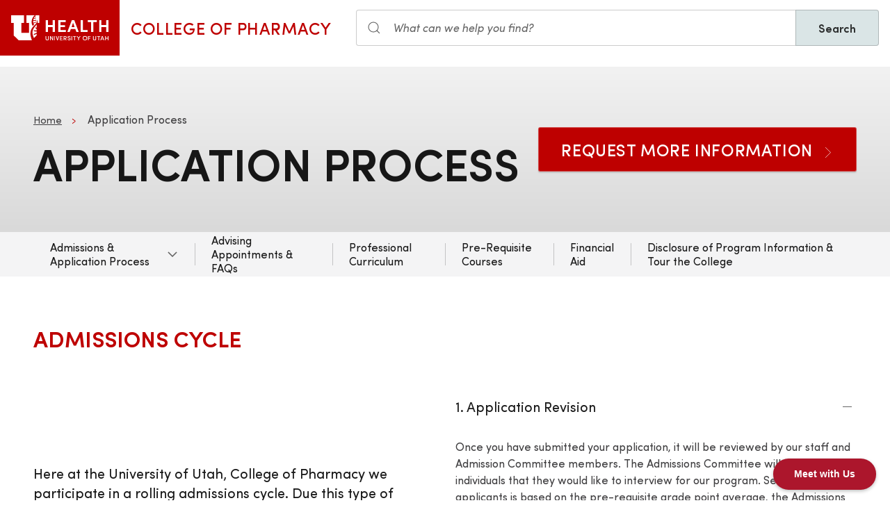

--- FILE ---
content_type: text/html; charset=UTF-8
request_url: https://pharmacy.utah.edu/admissions/admissions-info/application-process
body_size: 18142
content:
<!DOCTYPE html>
<html lang="en" dir="ltr" prefix="og: https://ogp.me/ns#">
  <head>
    <meta charset="utf-8" />
<noscript><style>form.antibot * :not(.antibot-message) { display: none !important; }</style>
</noscript><meta name="description" content="Learn about the University of Utah College of Pharmacy&#039;s PharmD application process, including prerequisites, interviews, and acceptance criteria." />
<meta name="abstract" content="Learn about the University of Utah College of Pharmacy&#039;s PharmD application process, including prerequisites, interviews, and acceptance criteria." />
<meta name="geo.placename" content="University of Utah" />
<meta name="geo.region" content="US-UT" />
<link rel="canonical" href="https://pharmacy.utah.edu/admissions/admissions-info/application-process" />
<link rel="shortlink" href="https://pharmacy.utah.edu/admissions/admissions-info/application-process" />
<meta name="rights" content="Copyright © 2026 University of Utah Health" />
<meta property="og:site_name" content="College of Pharmacy" />
<meta property="og:type" content="article" />
<meta property="og:url" content="https://pharmacy.utah.edu/admissions/admissions-info/application-process" />
<meta property="og:title" content="Application Process | UUH" />
<meta property="og:description" content="Learn about the University of Utah College of Pharmacy&#039;s PharmD application process, including prerequisites, interviews, and acceptance criteria." />
<meta property="og:image:type" content="image/jpeg" />
<meta property="og:image:alt" content="Application Process" />
<meta property="og:street_address" content="30 South 2000 East" />
<meta property="og:locality" content="Salt Lake City" />
<meta property="og:region" content="UT" />
<meta property="og:postal_code" content="84112" />
<meta property="og:country_name" content="US" />
<meta property="og:phone_number" content="801-581-6731" />
<meta property="article:published_time" content="2021-06-08T10:50:46-06:00" />
<meta property="article:modified_time" content="2024-02-29T19:52:17-07:00" />
<meta name="twitter:card" content="summary" />
<meta name="twitter:description" content="Learn about the University of Utah College of Pharmacy&#039;s PharmD application process, including prerequisites, interviews, and acceptance criteria." />
<meta name="twitter:site" content="@uofupharmacy" />
<meta name="twitter:title" content="Application Process" />
<meta name="twitter:image:alt" content="Application Process" />
<meta name="Generator" content="Drupal 10 (https://www.drupal.org)" />
<meta name="MobileOptimized" content="width" />
<meta name="HandheldFriendly" content="true" />
<meta name="viewport" content="width=device-width, initial-scale=1.0" />
<script type="text/javascript">
  window._monsido = window._monsido || {
    token: "ZOQPjfO41W_yGwtr8iMWgw",
    statistics: {
      enabled: true,
      cookieLessTracking: true,
      documentTracking: {
        enabled: true,
        documentCls: "monsido_download",
        documentIgnoreCls: "monsido_ignore_download",
        documentExt: ["pdf","doc","ppt","docx","pptx"],
      },
    },
  };
</script><script type="text/javascript" src="https://app-script.monsido.com/v2/monsido-script.js" async="async"></script>
<link rel="icon" href="/themes/custom/theme_uou_academic/favicon.ico" type="image/vnd.microsoft.icon" />
<script src="/sites/g/files/zrelqx186/files/google_tag/production_container/google_tag.script.js?t8yea4" defer></script>
</head-placeholder>
    <title>Application Process | College of Pharmacy | UUH</title>
    <style></style>
<style>.ssa-instance-b3c8d84b3980582f6abe3fd3c63cc4b8.coh-ce-cpt_icon_card_com-192b0b23 {    width: -webkit-calc(2.5 * 44px);    width: calc(2.5 * 44px);}.ssa-instance-b3c8d84b3980582f6abe3fd3c63cc4b8.coh-ce-cpt_icon_card_com-630eea1b {    width: -webkit-calc(2.5 * 44px);    width: calc(2.5 * 44px);    height: -webkit-calc(2.5 * 44px);    height: calc(2.5 * 44px);}</style>
<style>.ssa-instance-72032cb648d4a0052c85c5f65608daff.coh-ce-cpt_icon_card_com-192b0b23 {    width: -webkit-calc(2.5 * 44px);    width: calc(2.5 * 44px);}.ssa-instance-72032cb648d4a0052c85c5f65608daff.coh-ce-cpt_icon_card_com-630eea1b {    width: -webkit-calc(2.5 * 44px);    width: calc(2.5 * 44px);    height: -webkit-calc(2.5 * 44px);    height: calc(2.5 * 44px);}</style>
<style>.ssa-instance-f1b2b2d7a6075e204f5cef6e2ce7f35b.coh-ce-cpt_icon_card_com-192b0b23 {    width: -webkit-calc(2.5 * 44px);    width: calc(2.5 * 44px);}.ssa-instance-f1b2b2d7a6075e204f5cef6e2ce7f35b.coh-ce-cpt_icon_card_com-630eea1b {    width: -webkit-calc(2.5 * 44px);    width: calc(2.5 * 44px);    height: -webkit-calc(2.5 * 44px);    height: calc(2.5 * 44px);}</style>
<style></style>
<style></style>
<style></style>
<style></style>
<style></style>
<style></style>
<style></style>
<style>.ssa-instance-cda889564200a596c9168688f17028ef.coh-ce-cpt_text_and_card_container-f787fb5d {  -webkit-box-ordinal-group: NaN;    -webkit-order: 1;        -ms-flex-order: 1;            order: 1;}@media (max-width: 1198px) {  .ssa-instance-cda889564200a596c9168688f17028ef.coh-ce-cpt_text_and_card_container-f787fb5d {    -webkit-box-ordinal-group: 2;    -webkit-order: 1;        -ms-flex-order: 1;            order: 1;  }}</style>
<style></style>
<style>.ssa-instance-50219e79e8c124fc765eabb29f010e46.coh-ce-cpt_simple_billboard-881844f7 {    padding-top: 64px;    padding-bottom: 64px;}@media (max-width: 958px) {  .ssa-instance-50219e79e8c124fc765eabb29f010e46.coh-ce-cpt_simple_billboard-881844f7 {    padding-top: 32px;    padding-bottom: 32px;  }}</style>
      <link rel="stylesheet" media="all" href="/sites/g/files/zrelqx186/files/css/css_CSJ3n6LGFR9PkjzXI52B51yzXSN4uVQN1N39oQkqBH0.css?delta=0&amp;language=en&amp;theme=theme_uou_academic&amp;include=[base64]" />
<link rel="stylesheet" media="all" href="/sites/g/files/zrelqx186/files/css/css_aprTIrs-N_gaut1rHXIVKMVzWLEXYit9AUKC119-2Vc.css?delta=1&amp;language=en&amp;theme=theme_uou_academic&amp;include=[base64]" />
<link rel="stylesheet" media="all" href="/sites/g/files/zrelqx186/files/css/css_lBmLqO7X6BKdmPBglJ39NjjbfunKLvbofYwJWQg_HpY.css?delta=2&amp;language=en&amp;theme=theme_uou_academic&amp;include=[base64]" />
</css-placeholder>
      </js-placeholder>
  </head>
  <body>
          <div data-block-plugin-id="notification_block" class="block block-uou-notifications block-notification-block">
    
        

          

      </div>

    
        <a href="#main-content" class="visually-hidden focusable">
      Skip to main content
    </a>
    <noscript><iframe src="https://www.googletagmanager.com/ns.html?id=GTM-PWGNSW" height="0" width="0" style="display:none;visibility:hidden"></iframe></noscript>
      <div class="dialog-off-canvas-main-canvas" data-off-canvas-main-canvas>
    <div id="page-wrapper" class="">
	<header  id="page--header">
					<nav  id="page--navbar" class="gls-navbar-container gls-navbar-item gls-padding-remove" gls-navbar="">
				<div class="gls-navbar-left">
	          
              <a style='color: #B42C40;' class="gls-navbar-item gls-background-primary gls-padding-small-left gls-padding-small-right gls-logo" title="Home" href="//uofuhealth.utah.edu" rel="home" >
        <img src="/themes/custom/theme_uou_academic/logo.svg"  alt="Home" width="140">
      </a>
    
    <div class="gls-navbar-item gls-visible@m">
                                <a href="/" title="Home" rel="home" class="gls-button gls-button-link gls-text-uppercase gls-text-large gls-text-wide">
                              College of Pharmacy
                          </a>
              </div>
  
</div>

<div class="gls-navbar-right">
	  <div id="searchstax" data-block-plugin-id="searchstax_input_block" class="settings-tray-editable block block-uou-searchstax-app block-searchstax-input-block gls-navbar-item" data-drupal-settingstray="editable">
    
        

          <form class="uou-searchstax-input-form gls-form-stacked" data-drupal-selector="uou-searchstax-input-form-2" action="/admissions/admissions-info/application-process" method="post" id="uou-searchstax-input-form--2" accept-charset="UTF-8">
  


<form class="uou-searchstax-input-form" data-drupal-selector="uou-searchstax-input-form-2">
    <input autocomplete="off" data-drupal-selector="form-lwj62qrvut5cpuric189ti2oflxy5oh9v3ddkn0elww" type="hidden" name="form_build_id" value="form-lWj62QrVUt5cPuRic189tI2oFlxY5oH9v3DDKn0elww" class="gls-margin" />

  
  <input data-drupal-selector="edit-uou-searchstax-input-form-2" type="hidden" name="form_id" value="uou_searchstax_input_form" class="gls-margin" />


    
<div class="js-form-item form-item js-form-type-textfield form-type-textfield js-form-item-q form-item-q">
      <label for="edit-q--2" class="visually-hidden">Search</label>
  
  
  <div class="gls-form-controls">
    
    

<div
	class="gls-search gls-search-default gls-width-1-1 gls-margin-top gls-margin-right searchstax-page-wrapper" style="display:inline-flex;">

		<span class="gls-form-icon searchstax-icon" aria-hidden="true">
		<svg width="20" height="20" viewbox="0 0 20 20" role="img" focusable="false" aria-hidden="true">
			<circle fill="none" stroke="currentColor" stroke-width="1.1" cx="9" cy="9" r="7"></circle>
			<path fill="none" stroke="currentColor" stroke-width="1.1" d="M14,14 L18,18 L14,14 Z"></path>
		</svg>
	</span>

		<input placeholder="What can we help you find?" aria-label="Search input" class="gls-input gls-width-1-1 searchstax-input form-text gls-text-default gls-text-italic" data-drupal-selector="edit-q" type="text" id="edit-q--2" name="q" value="" size="60" maxlength="128"
	aria-label="Search site" style="border-radius:0;"/>

		<a aria-label="Clear search"
	class="gls-form-icon gls-form-icon-flip searchstax-clear-input
					clear-default
		"
	gls-icon="icon: close; ratio: 0.5"
	style="display:none; cursor:pointer;">
	</a>
	
		<button type="submit"
	class="gls-button gls-text-semibold gls-text-default searchstax-button"
	style="border-radius:0; margin-left:-1px; background:#DAE5E6; border:1px solid rgba(0, 0, 0, 0.2);">

			Search
		</button>

		<ul class="searchstax-suggestions"></ul>
</div>


      </div>

  
  
  </div>

</form>

</form>

      </div>

</div>

				<div class="gls-navbar-item gls-navbar-right gls-hidden@m">
					<button class="gls-button gls-button-outline gls-button-small" type="button" gls-toggle="target: #offcanvas-flip">
						<span gls-navbar-toggle-icon="" class="gls-margin-xsmall-right gls-text-primary gls-icon gls-navbar-toggle-icon"></span>
						<span class="gls-text-uppercase">Menu</span>
					</button>
					<a href="/search" class="gls-margin-left" gls-search-icon></a>
				</div>
			</nav>
			</header>

	
			<div id="page--highlighted">
			<div class="gls-container">
				
			</div>
		</div>
	
	<div  id="page">
		<div id="page--wrapper" class="gls-grid" gls-grid>
			<main  id="page--content" class="gls-width-1-1">
				<a id="main-content" tabindex="-1"></a>
				  <div id="region--content" class="region region-content">
    <div data-drupal-messages-fallback class="hidden"></div>  <div id="mainpagecontent" data-block-plugin-id="system_main_block" class="block block-system block-system-main-block">
    
        

          <article class="gls-article">
 
  <!-- Billboard -->
  
    <div id="page--billboard" class="node--page-billboard">
                   <div class="coh-container ssa-component coh-component ssa-component-instance-7350cb0b-5cdf-45d9-88f5-6318c485b31d coh-component-instance-7350cb0b-5cdf-45d9-88f5-6318c485b31d  " data-lift-slot >  <div class="coh-wysiwyg"  >    <p><head></p>
<!-- Google tag (gtag.js) --><script async="" src="https://www.googletagmanager.com/gtag/js?id=UA-9504166-1"></script><script>
  window.dataLayer = window.dataLayer || [];
  function gtag(){dataLayer.push(arguments);}
  gtag('js', new Date());

  gtag('config', 'UA-9504166-1');</script><p></head></p>
 </div> </div>  
                  <div class="coh-container ssa-component coh-component ssa-component-instance-6cba364a-d09f-43d3-9d86-022a1b0a88d0 coh-component-instance-6cba364a-d09f-43d3-9d86-022a1b0a88d0" data-lift-slot >  <section class="coh-container gls-section gls-section-default gls-position-relative gls-cover-container  ssa-instance-50219e79e8c124fc765eabb29f010e46 coh-ce-cpt_simple_billboard-881844f7" >      <div class="coh-container gls-position-cover gls-background-gradient" > </div>   <div class="coh-container gls-container gls-container-large gls-position-relative" >  <div class="coh-container gls-grid gls-grid-small gls-flex-middle" gls-grid >  <div class="coh-container gls-width-expand gls-text-center gls-text-left@m" >     <ul class="coh-breadcrumb gls-breadcrumb gls-breadcrumb-secondary">  <li>  <a href="/">Home</a>  </li>  <li>  Application Process  </li>  </ul>    <div class="coh-container" >   <h1 class="coh-heading gls-heading-medium gls-text-semibold gls-text-uppercase gls-margin-remove gls-text-emphasis"  > Application Process </h1> </div>   </div>    <div class="coh-container gls-width-1-1 gls-width-auto@m gls-text-center gls-text-right@m coh-ce-cpt_simple_billboard-86fb55b9" >          <div class="coh-container gls-margin-medium coh-ce-cpt_simple_billboard-a2c5ee4b" >      <a href="https://pharmacy.utah.edu/fyf-information-request" class="coh-link gls-button gls-button-primary gls-button-large gls-text-uppercase gls-text-wide" target="_blank" > Request More Information <span class="coh-inline-element gls-margin-small-left" gls-icon="icon: chevron-right; ratio: 0.65"></span> </a>    </div>    </div>  </div> </div> </section> </div> 
 

    </div>

  <!-- Navigation -->
      <div id="page--menubar" class="gls-background-muted gls-position-relative">
      <div class="gls-container">
        

<div id="offcanvas-flip" class="uou-mega-menu-wrapper gls-offcanvas" gls-offcanvas="flip: true; overlay: true">
  <div class="gls-offcanvas-bar gls-box-shadow-medium">

    <button class="gls-hidden@m gls-offcanvas-close gls-button gls-button-outline gls-button-small gls-padding-xsmall gls-text-uppercase" type="button">
      <span class="gls-text-primary gls-position-relative gls-margin-xsmall-right gls-icon" gls-icon="icon: close; ratio: 0.5"></span>
      <span class="gls-text-uppercase gls-text-emphasis">Close</span>
    </button>

    <div class="gls-hidden@m gls-section gls-section-default gls-section-xsmall">
      <div class="gls-container">
        <h2 class="gls-h3 gls-text-primary gls-text-uppercase gls-margin-top">
          <a href="/" rel="home" class="gls-link-reset">
            <div class="gls-text-primary">College of Pharmacy</div>
          </a>
        </h2>
      </div>
    </div>

    <nav role="navigation" aria-labelledby="department-menu-menu"  id="department-menu" data-block-plugin-id="department_menu" class="settings-tray-editable gls-navbar-secondary gls-navbar" data-drupal-settingstray="editable" gls-navbar="mode: click">
            <div class="gls-navbar-left">
              

                                      <h2 class="visually-hidden" id="department-menu-menu">Randall Peterson Lab</h2>
          
        

                          
<h3 class="gls-hidden@m gls-text-medium gls-text-uppercase gls-margin-remove-top">
  Department of Future Students
</h3>


<ul class="menu menu-level-0 gls-navbar-nav gls-navbar-parent-icon gls-navbar-nav-divider department-menu">
                        <li class="menu-item gls-parent">
                      <a href="https://pharmacy.utah.edu/pharmd-program-new">
              Admissions &amp; Application Process
            </a>
          
                                                      
  

      <div class="uou-megamenu uou-megamenu-mobile gls-navbar-dropdown gls-navbar-dropdown-boundary gls-navbar-dropdown-bottom-center uou-single-dropdown uou-no-text" gls-drop="cls-drop: gls-navbar-dropdown; boundary: !nav; boundary-align: true; pos: bottom-justify; flip: x; mode: click; duration: 100;">
      <div class="gls-grid" gls-grid>

      
      <div class="gls-width-expand">
        <div class="gls-navbar-dropdown-grid gls-child-width-1-2@m gls-child-width-1-1@l gls-grid" gls-grid>
                      <div  class="menu-col-one">
              <nav role="navigation" aria-labelledby="-menu" data-block-plugin-id="menu_block:pharmacy--randall-peterson-lab">
            
  <h2 class="visually-hidden" id="-menu">sub menu</h2>
  

        
<ul class="gls-nav gls-navbar-dropdown-nav">
            
              <li class="menu-item">
          <a href="https://pharmacy.utah.edu/admissions/pharmd/uofu-transfer-policy">Transfer Policy</a>
        </li>
                      
              <li class="menu-item">
          <a href="https://pharmacy.utah.edu/students/future-students/deposit-information">Deposit Information</a>
        </li>
            </ul>

  </nav>

            </div>
          
          
          
          
          
        </div>
      </div>

      
    </div>

    
  </div>


                              </li>
                              <li class="menu-item">
                      <a href="https://pharmacy.utah.edu/advising-appointments-faqs">
              Advising Appointments &amp; FAQs
            </a>
          
                  </li>
                              <li class="menu-item">
                      <a href="https://pharmacy.utah.edu/admissions/profcurriculum">
              Professional Curriculum
            </a>
          
                  </li>
                              <li class="menu-item">
                      <a href="https://pharmacy.utah.edu/admissions/pharmd/prerx">
              Pre-Requisite Courses
            </a>
          
                  </li>
                              <li class="menu-item">
                      <a href="https://pharmacy.utah.edu/admissions/pharmd/financial-aid-and-scholarships">
              Financial Aid
            </a>
          
                  </li>
                              <li class="menu-item">
                      <a href="https://pharmacy.utah.edu/admissions/pharmd/disclosure-of-information">
              Disclosure of Program Information &amp; Tour the College
            </a>
          
                  </li>
        </ul>

              </div>
    </nav>

    <div class="gls-hidden@m">
      
    </div>

  </div>
</div>

      </div>
    </div>
  
  <!-- Table of Contents -->
  
  
  <div>
      <div class="layout layout--onecol">
    <div  class="layout__region layout__region--content">
        <div data-block-plugin-id="field_block:node:page:field_layout_canvas" class="block block-layout-builder block-field-blocknodepagefield-layout-canvas">
    
        

          
            <div>              <div class="coh-container ssa-component coh-component ssa-component-instance-a4735cb0-3368-48fd-b7dc-eff4cc72461d coh-component-instance-a4735cb0-3368-48fd-b7dc-eff4cc72461d" data-lift-slot >  <div class="coh-container gls-section  gls-section-default default-size"  style="padding-top: ; padding-bottom: ;" >  <div class="coh-container gls-container default-width" >           <div class="coh-container ssa-component coh-component ssa-component-instance-52d03a55-a121-4568-ae40-44c123a8852d coh-component-instance-52d03a55-a121-4568-ae40-44c123a8852d coh-heading-component" data-lift-slot >  <div class="coh-inline-element gls-pre-heading gls-h4 gls-text-muted gls-margin-xsmall-bottom "></div> <h2 class="coh-heading gls-text-primary gls-text-uppercase gls-text-semibold  gls-margin-medium-bottom" >  <span class="coh-inline-element">Admissions Cycle</span> </h2> </div> 
              <div class="coh-container ssa-component coh-component ssa-component-instance-30ffc534-5ae2-43c0-a4b1-e0032f72b0a4 coh-component-instance-30ffc534-5ae2-43c0-a4b1-e0032f72b0a4" >  <div class="coh-container  " > <div class="coh-row coh-row-xl coh-row-visible-xl" data-coh-row-match-heights="{&quot;xl&quot;:{&quot;target&quot;:&quot;none&quot;}}"> <div class="coh-row-inner coh-ce-cpt_2_column_layout-17802b86"> <div class="coh-column coh-visible-ps coh-col-ps-12 coh-visible-xl coh-col-xl-6" >                <div class="coh-container ssa-component coh-component ssa-component-instance-107d0882-6ecd-425c-910d-a997e4e925aa coh-component-instance-107d0882-6ecd-425c-910d-a997e4e925aa" data-lift-slot >  <div class="coh-container gls-section  gls-section-default gls-section-large"  style="padding-top: var(--section-large-padding-vertical); padding-bottom: var(--section-large-padding-vertical);" >  <div class="coh-container gls-container gls-container-large" >            <div class="coh-container ssa-component coh-component ssa-component-instance-a35fc389-bc4d-4346-894b-03dcd71e1567 coh-component-instance-a35fc389-bc4d-4346-894b-03dcd71e1567" data-lift-slot >  <div class="coh-container gls-container  " >  <div class="coh-container gls-grid-small gls-child-width-1-1@m " gls-height-match="target: .gls-card" gls-grid >           <div class="coh-container ssa-component coh-component ssa-component-instance-d7f63308-d004-4774-b57a-296a7bffd20c coh-component-instance-d7f63308-d004-4774-b57a-296a7bffd20c  " data-lift-slot >  <div class="coh-wysiwyg"  >    <h4>Here at the University of Utah, College of Pharmacy we participate in a rolling admissions cycle. Due this type of admissions cycle, <strong>we accept applications all throughout the year</strong> starting in&nbsp;July, and going until June of the following year. Admission to the Doctor of Pharmacy Program is <strong>highly selective and competitive</strong>. Students meeting our required criteria will be invited to interview for a seat in our upcoming class. Please reach out to our Pre-Pharmacy and Admissions advisor for more information how you can secure a seat in our class.</h4>
<p>&nbsp;</p>
<p>&nbsp;</p>
<p>&nbsp;</p>
 </div> </div>  
   </div> </div> </div> 
   </div> </div> </div> 
   </div> <div class="coh-column coh-visible-ps coh-col-ps-12 coh-visible-xl coh-col-xl-6" >                   <div class="coh-container ssa-component coh-component ssa-component-instance-00603428-956b-43e0-a00b-c8cfb3c2db69 coh-component-instance-00603428-956b-43e0-a00b-c8cfb3c2db69" data-lift-slot="[Field 2]" >  <div class="coh-container gls-container [Field 1]  " >  <div class="coh-accordion-tabs" gls-accordion="collapsible: true;"> <div class="coh-accordion-tabs-inner coh-accordion-tabs-horizontal-left coh-accordion-tabs-display-accordion-xl gls-accordion-large gls-accordion coh-ce-cpt_accordion_container-ed0db322" data-coh-accordion="{&quot;title&quot;:&quot;Accordion tabs container&quot;,&quot;styles&quot;:{&quot;xl&quot;:{&quot;accordionOrTab&quot;:&quot;accordion&quot;,&quot;collapsible&quot;:true,&quot;startCollapsed&quot;:false,&quot;animation&quot;:&quot;slide&quot;,&quot;offsetPositionAgainst&quot;:&quot;px&quot;,&quot;duration&quot;:&quot;custom&quot;,&quot;active&quot;:&quot;1&quot;,&quot;accordionTabWidth&quot;:-2,&quot;accordionTabBleed&quot;:&quot;retain_gutters&quot;,&quot;durationMs&quot;:&quot;200&quot;,&quot;scrollToAccordionOffset&quot;:0}},&quot;scrollToAccordion&quot;:&quot;1&quot;,&quot;setHash&quot;:&quot;&quot;,&quot;horizontalVertical&quot;:&quot;horizontal_top&quot;,&quot;HorizontalPosition&quot;:&quot;left_aligned&quot;,&quot;VerticalPosition&quot;:&quot;left&quot;}"> <ul class="coh-accordion-tabs-nav"></ul> <div class="coh-accordion-tabs-content-wrapper">          <div class="coh-accordion-title" data-coh-tab-settings='[]'><a href="#2752291706-174233444" >1. Application Revision</a></div> <div id="2752291706-174233444" class="coh-accordion-tabs-content ssa-component coh-component ssa-component-instance-0462fe26-1b42-49ae-b15d-0036ae5688b9 coh-component-instance-0462fe26-1b42-49ae-b15d-0036ae5688b9 coh-ce-cpt_accordion_item-1423f593"  >  <div class="coh-container gls-accordion-content gls-margin-remove-first-child" >           <div class="coh-container ssa-component coh-component ssa-component-instance-e1384201-883b-47d0-8a96-98de907b2c70 coh-component-instance-e1384201-883b-47d0-8a96-98de907b2c70  " data-lift-slot >  <div class="coh-wysiwyg"  >    <p>Once you have submitted your application, it will be reviewed by our staff and Admission Committee members. The Admissions Committee will select individuals that they would like to interview for our program. Selection of applicants is based on the pre-requisite grade point average, the Admissions Committee's assessment of the candidate's personal statement, sustained community service, demonstrated sustained leadership ability, pharmacy/healthcare experience, and strong letters of recommendation. If your application meets requirements, and is deemed competitive, it will move forward through the admissions process.</p>

<p>Applicants will be notified, by email, about the current status of their application.</p> </div> </div>  
   </div> </div> 
        <div class="coh-accordion-title" data-coh-tab-settings='[]'><a href="#2752291706-3672169869" >2. Interview</a></div> <div id="2752291706-3672169869" class="coh-accordion-tabs-content ssa-component coh-component ssa-component-instance-19ad2f09-b428-4079-be1b-a2c18119473d coh-component-instance-19ad2f09-b428-4079-be1b-a2c18119473d coh-ce-cpt_accordion_item-1423f593"  >  <div class="coh-container gls-accordion-content gls-margin-remove-first-child" >           <div class="coh-container ssa-component coh-component ssa-component-instance-32ca888b-f163-45bc-ba18-a471a247bbb0 coh-component-instance-32ca888b-f163-45bc-ba18-a471a247bbb0  " data-lift-slot >  <div class="coh-wysiwyg"  >    <p>Students will be invited to interview throughout the admissions cycle, depending on when they apply. A personal interview will be scheduled by the Committee to further assess those factors, as previously listed, as well as communications skills, maturity and career goals. Individuals chosen to interview will be given 2-4 weeks to prepare travel arrangements for an in person interview. After the interview process is complete, each applicant will be notified with a decision from the Admissions Committee within 1-2 weeks, via phone call and/or email.&nbsp;</p> </div> </div>  
   </div> </div> 
        <div class="coh-accordion-title" data-coh-tab-settings='[]'><a href="#2752291706-1415493030" >3. Offer and Deposit</a></div> <div id="2752291706-1415493030" class="coh-accordion-tabs-content ssa-component coh-component ssa-component-instance-8781d433-b7a2-40ad-b935-c160df14a710 coh-component-instance-8781d433-b7a2-40ad-b935-c160df14a710 coh-ce-cpt_accordion_item-1423f593"  >  <div class="coh-container gls-accordion-content gls-margin-remove-first-child" >           <div class="coh-container ssa-component coh-component ssa-component-instance-5e40c5be-792d-49b1-8a37-a5bc229f1e73 coh-component-instance-5e40c5be-792d-49b1-8a37-a5bc229f1e73  " data-lift-slot >  <div class="coh-wysiwyg"  >    <p>The full deposit amount required is $500.00. To hold your seat in this class, please pay this deposit within two weeks of receiving your acceptance notification. The $500.00 deposit is <strong>nonrefundable</strong>; however, it will be applied to your Fall Semester tuition. You may pay the required deposit with either a credit card, a cashier's check, a personal check, or a money order.</p> </div> </div>  
   </div> </div> 
        <div class="coh-accordion-title" data-coh-tab-settings='[]'><a href="#2752291706-2689172767" >4. Acceptance</a></div> <div id="2752291706-2689172767" class="coh-accordion-tabs-content ssa-component coh-component ssa-component-instance-4025dc5c-a268-48cd-8a0b-356bdda84cef coh-component-instance-4025dc5c-a268-48cd-8a0b-356bdda84cef coh-ce-cpt_accordion_item-1423f593"  >  <div class="coh-container gls-accordion-content gls-margin-remove-first-child" >           <div class="coh-container ssa-component coh-component ssa-component-instance-02097ba8-0098-467b-a5eb-78a7ca41f82e coh-component-instance-02097ba8-0098-467b-a5eb-78a7ca41f82e  " data-lift-slot >  <div class="coh-wysiwyg"  >    <p>Once an applicant has accepted their admissions offer, they will receive instructions of the next steps needed. Those steps will include: a criminal background check through Certiphi, completion of the Graduate School application, updated and current record of immunizations, and more.</p> </div> </div>  
   </div> </div> 
   </div> </div> </div> </div> </div> 
   </div> </div> </div> </div> </div> 
         <div class="coh-container ssa-component coh-component ssa-component-instance-a487f9ca-3057-4cd9-b3f3-d04aa42eaa56 coh-component-instance-a487f9ca-3057-4cd9-b3f3-d04aa42eaa56" data-lift-slot >  <div class="coh-container gls-container gls-container-small  " >  <div class="coh-container gls-text-center" >  <p class="coh-paragraph gls-h3"  ></p>  <a href="mailto:PharmD.Admissions@pharm.utah.edu" class="coh-link gls-button gls-button-primary gls-button-large gls-text-uppercase gls-text-wide" target="_blank" > Start the application process <span gls-icon="icon: chevron-right; ratio: 0.65" class="gls-margin-small-left gls-icon"></span></a> </div> </div> </div> 
   </div> </div> </div> 
            <div class="coh-container ssa-component coh-component ssa-component-instance-da08daf1-7937-41d0-94ae-5dde680110fc coh-component-instance-da08daf1-7937-41d0-94ae-5dde680110fc" data-lift-slot >  <div class="coh-container gls-section  gls-section-default default-size"  style="padding-top: ; padding-bottom: ;" >  <div class="coh-container gls-container default-width" >           <div class="coh-container ssa-component coh-component ssa-component-instance-9391d924-7c9e-4b4d-88e5-81fc475d0095 coh-component-instance-9391d924-7c9e-4b4d-88e5-81fc475d0095  " data-lift-slot >  <div class="coh-wysiwyg"  >    <!-- Calendly badge widget begin --><link href="https://assets.calendly.com/assets/external/widget.css" rel="stylesheet" />
<script src="https://assets.calendly.com/assets/external/widget.js" type="text/javascript" async=""></script><script type="text/javascript">window.onload = function() { Calendly.initBadgeWidget({ url: 'https://calendly.com/kamryn-shepherd/15min?hide_gdpr_banner=1&primary_color=ac162c', text: 'Meet with Us', color: '#ac162c', textColor: '#ffffff', branding: undefined }); }</script><!-- Calendly badge widget end --> </div> </div>  
         <div class="coh-container ssa-component coh-component ssa-component-instance-23225df9-4886-4edd-8dfd-191dab2dc17b coh-component-instance-23225df9-4886-4edd-8dfd-191dab2dc17b coh-heading-component" data-lift-slot >  <div class="coh-inline-element gls-pre-heading gls-h4 gls-text-muted gls-margin-xsmall-bottom "></div> <h2 class="coh-heading gls-h3 gls-text-secondary gls-heading-line gls-text-uppercase  gls-margin-medium-bottom" >  <span class="coh-inline-element">Important Information</span> </h2> </div> 
         <div class="coh-container ssa-component coh-component ssa-component-instance-b7e6aff4-7452-4175-b4d6-86ec60250a9f coh-component-instance-b7e6aff4-7452-4175-b4d6-86ec60250a9f  " data-lift-slot >  <div class="coh-wysiwyg"  >    <p><em><span style="color:#ac162c"><strong>In Response to the COVID-19 Situation:</strong></span></em></p>
<p>The College of Pharmacy acknowledges there can be many perspectives and emotions regarding decisions to vaccinate. <a href="/sites/g/files/zrelqx186/files/media/documents/2022/cop-vaccination-and-immunization-testing-requirements-july-2022.pdf">Those students who are admitted to the PharmD program will be expected to comply with CDC vaccination and immunization guidelines.</a> There is a narrow process in the University that students can follow to obtain an authorized medical exemption from vaccination. It is the responsibility of a student seeking an exemption to follow the necessary steps within the University. In addition, students should be aware that many clinical training sites do not allow participation by students who have been exempted from vaccination.</p>
 </div> </div>  
   </div> </div> </div> 
            <div class="coh-container ssa-component coh-component ssa-component-instance-d8392953-5a7e-4186-bce3-83a1c96ed092 coh-component-instance-d8392953-5a7e-4186-bce3-83a1c96ed092" data-lift-slot >  <div class="coh-container gls-section  gls-section-muted default-size"  style="padding-top: ; padding-bottom: ;" >  <div class="coh-container gls-container default-width" >           <div class="coh-container ssa-component coh-component ssa-component-instance-485c6418-272b-4148-81c6-fd9f133b96c5 coh-component-instance-485c6418-272b-4148-81c6-fd9f133b96c5 coh-heading-component" data-lift-slot >  <div class="coh-inline-element gls-pre-heading gls-h4 gls-text-muted gls-margin-xsmall-bottom "></div> <h2 class="coh-heading gls-h3 gls-text-secondary gls-heading-line gls-text-uppercase  gls-margin-medium-bottom" >  <span class="coh-inline-element">Application Deadlines</span> </h2> </div> 
                      <div class="coh-container ssa-component coh-component ssa-component-instance-7677ec97-5030-4a41-b7c7-03550b7b100d coh-component-instance-7677ec97-5030-4a41-b7c7-03550b7b100d" data-lift-slot >  <div class="coh-container gls-container  " > <div class="coh-row coh-row-xs coh-row-visible-xs" data-coh-row-match-heights="{&quot;xs&quot;:{&quot;target&quot;:&quot;none&quot;}}"> <div class="coh-row-inner gls-grid-large gls-grid"> <div class="coh-column coh-ce-cpt_text_and_card_container-e7cfc2b8 coh-visible-sm coh-col-sm-12 coh-visible-xl coh-col-xl-6" >    <div class="coh-wysiwyg"  >    <h4>The first step to admission to the PharmD Program is contacting the College of Pharmacy&nbsp;<a href="mailto:PharmD.Admissions@pharm.utah.edu">advising office</a>&nbsp;for assistance in the application process. Additionally, please ensure you have started your PharmCAS application. With the help of the advising office, please ensure you have a thoroughly completed application prior to final submission. It is your responsibility to make certain that all items arrive at the Office of Admissions. We will consider your application complete and proceed with an admissions review as soon as we receive all required documents. Applications for the each Admissions Cycle will open mid July. Please check&nbsp;<a href="https://www.pharmcas.org/" rel=" noopener" target="_blank" title="PharmCAS Homepage">Pharmcas.org</a>&nbsp;for more information in the year you plan to apply.</h4>
 </div>    <p class="coh-container gls-margin-medium" >  <a href="mailto:PharmD.Admissions@pharm.utah.edu" class="coh-link gls-button gls-button-primary"  target="_blank" > Start the application process    </a> </p>  </div> <div class="coh-column coh-dropzone-container ssa-instance-cda889564200a596c9168688f17028ef coh-ce-cpt_text_and_card_container-f787fb5d coh-visible-sm coh-col-sm-12 coh-visible-xl coh-col-xl-6" >  <div class="coh-container gls-grid-small gls-grid-match gls-child-width-1-1@m" data-coh-match-heights="{&quot;xl&quot;:{&quot;target&quot;:&quot;.gls-card&quot;,&quot;children&quot;:true}}" gls-grid >             <div class="coh-container ssa-component coh-component ssa-component-instance-5cce52f2-9a61-44d4-9547-70894df32aaf coh-component-instance-5cce52f2-9a61-44d4-9547-70894df32aaf" data-lift-slot >  <div class="coh-container  " >  <div class="coh-inline-element gls-child-width-1-2@m gls-grid-small gls-flex-center gls-grid-match" gls-grid>              <div class="coh-inline-element ssa-component coh-component ssa-component-instance-94b9eb4d-3d12-4a3a-8426-afe942aa2936 coh-component-instance-94b9eb4d-3d12-4a3a-8426-afe942aa2936"> <a href="#" class="coh-link gls-card gls-card-outline gls-card-hover gls-card-body gls-link-reset gls-text-center "  target="_self" >  <span class="coh-inline-element" gls-icon="icon: calendar; ratio: 2"></span> <h3 class="coh-heading gls-margin-small-top gls-card-title"  > Early Assurance	September 1st </h3> </a> </div> 
             <div class="coh-inline-element ssa-component coh-component ssa-component-instance-cce032c5-97c0-4076-ac83-7e39cdcf29a2 coh-component-instance-cce032c5-97c0-4076-ac83-7e39cdcf29a2"> <a href="#" class="coh-link gls-card gls-card-primary gls-card-hover gls-card-body gls-link-reset gls-text-center "  target="_self" >  <span class="coh-inline-element" gls-icon="icon: calendar; ratio: 2"></span> <h3 class="coh-heading gls-margin-small-top gls-card-title"  > Priority Admission	November 1st </h3> </a> </div> 
             <div class="coh-inline-element ssa-component coh-component ssa-component-instance-f91fbfd4-2b16-4c39-b9bb-5854648a3b06 coh-component-instance-f91fbfd4-2b16-4c39-b9bb-5854648a3b06"> <a href="#" class="coh-link gls-card gls-card-secondary gls-card-hover gls-card-body gls-link-reset gls-text-center "  target="_self" >  <span class="coh-inline-element" gls-icon="icon: calendar; ratio: 2"></span> <h3 class="coh-heading gls-margin-small-top gls-card-title"  > Standard Admission	February 1st </h3> </a> </div> 
             <div class="coh-inline-element ssa-component coh-component ssa-component-instance-cc79e1c7-f8cd-4fb6-a05c-5837f3c41ff6 coh-component-instance-cc79e1c7-f8cd-4fb6-a05c-5837f3c41ff6"> <a href="#" class="coh-link gls-card gls-card-tertiary gls-card-hover gls-card-body gls-link-reset gls-text-center "  target="_self" >  <span class="coh-inline-element" gls-icon="icon: calendar; ratio: 2"></span> <h3 class="coh-heading gls-margin-small-top gls-card-title"  > Late Admission	April 1st </h3> </a> </div> 
   </div> </div> </div> 
   </div> </div> </div> </div> </div> </div> 
   </div> </div> </div> 
            <div class="coh-container ssa-component coh-component ssa-component-instance-5e636c66-f127-430d-9cfd-0379d58f0a89 coh-component-instance-5e636c66-f127-430d-9cfd-0379d58f0a89" data-lift-slot >  <div class="coh-container gls-section  gls-section-default default-size"  style="padding-top: ; padding-bottom: ;" >  <div class="coh-container gls-container default-width" >           <div class="coh-container ssa-component coh-component ssa-component-instance-b3ecffd9-29f9-4fd7-8894-a08b9e49a98b coh-component-instance-b3ecffd9-29f9-4fd7-8894-a08b9e49a98b coh-heading-component" data-lift-slot >  <div class="coh-inline-element gls-pre-heading gls-h4 gls-text-muted gls-margin-xsmall-bottom "></div> <h2 class="coh-heading gls-text-primary gls-text-uppercase gls-text-semibold  gls-margin-medium-bottom" >  <span class="coh-inline-element">Application Process at a glance</span> </h2> </div> 
          <div class="coh-container ssa-component coh-component ssa-component-instance-10201312-281f-45aa-b1ec-8ed23cae5aee coh-component-instance-10201312-281f-45aa-b1ec-8ed23cae5aee" data-lift-slot >  <div class="coh-container gls-container  " >  <div class="coh-container gls-grid-small gls-child-width-1-1@m " gls-height-match="target: .gls-card" gls-grid >                                  <div class="coh-container ssa-component coh-component ssa-component-instance-4eeb1938-3e84-45a5-929e-5bd2f95660ac coh-component-instance-4eeb1938-3e84-45a5-929e-5bd2f95660ac" data-lift-slot >  <div class="coh-container gls-position-relative gls-card-cover-container  " >  <div class="coh-container gls-card gls-flex gls-flex-column  no-border gls-card-shadow  gls-card-shadow  gls-text-left  gls-card-outline     " >  <div class="coh-container gls-card-body gls-flex gls-flex-column" style="--card-body-padding-horizontal: 24px;" >  <div class="coh-container gls-grid gls-grid-small gls-flex-column" >  <div class="coh-container gls-border-circle gls-width-auto  coh-ce-cpt_icon_card_com-a586471a" >    <img class="coh-image gls-border-circle gls-inline-block gls-margin-medium-bottom  ssa-instance-a50f7c5465024ceda262454592d993f8 coh-ce-cpt_icon_card_com-192b0b23 coh-image-xl coh-image-align-left-xl coh-image-responsive-sm" src="/sites/g/files/zrelqx186/files/styles/square_thumbnail/public/media/images/2021/one.png?itok=HC8lm_gG" alt="one" />      </div>  <div class="coh-container gls-width-expand" >   <h3 class="coh-heading gls-card-title gls-text-medium gls-margin-remove-top gls-margin-remove-bottom " style="--card-title-line-height: 1.25;"  > Meet with Pre-Pharmacy advisor </h3>         <div class="coh-wysiwyg gls-margin  coh-ce-cpt_icon_card_com-db71fc5"  >    <p>Meeting with our Pre-Pharmacy advisor can make the admissions process less stressful, and they will ensure that you are prepared and ready to submit an application. They are willing to help go over the admissions requirements, your personal statement, and general questions you might have about applying. By meeting with an advisor, applicants can feel confident that when they are to submit their application they have the best opportunity of admission. You can set up an appointment with our current Pre-Pharmacy advisor by clicking the link below:</p> </div>  </div> </div> </div>    <div class="coh-container gls-card-footer coh-ce-cpt_icon_card_com-6717dc17" style="border-top: none; margin-top: auto; padding-top: 0; --card-footer-padding-horizontal: var(--global-small-space);" >    <a href="https://pharmacy.utah.edu/schedule-advising-appointment" class="coh-link gls-button gls-button-large gls-button-tertiary gls-display-block" target="_self" > Setup an Appointment    </a>  </div>  </div>   </div> </div> 
   </div> </div> </div> 
           <div class="coh-container ssa-component coh-component ssa-component-instance-2c651ffa-7c6e-4880-8708-bd9ba672414c coh-component-instance-2c651ffa-7c6e-4880-8708-bd9ba672414c" data-lift-slot >  <div class="coh-container gls-container  " >  <div class="coh-container gls-grid-small gls-child-width-1-2@m gls-child-width-1-2@s" gls-height-match="target: .gls-card" gls-grid >                                  <div class="coh-container ssa-component coh-component ssa-component-instance-c14e9395-8391-48f0-97d3-1f4c137cc9cd coh-component-instance-c14e9395-8391-48f0-97d3-1f4c137cc9cd" data-lift-slot >  <div class="coh-container gls-position-relative gls-card-cover-container  " >  <div class="coh-container gls-card gls-flex gls-flex-column  no-border gls-card-shadow  gls-card-shadow  gls-text-left  gls-card-outline     " >  <div class="coh-container gls-card-body gls-flex gls-flex-column" style="--card-body-padding-horizontal: 24px;" >  <div class="coh-container gls-grid gls-grid-small gls-flex-column" >  <div class="coh-container gls-border-circle gls-width-auto  coh-ce-cpt_icon_card_com-a586471a" >    <img class="coh-image gls-border-circle gls-inline-block gls-margin-medium-bottom  ssa-instance-e757a3652bb0112e672a1e4723657b22 coh-ce-cpt_icon_card_com-192b0b23 coh-image-xl coh-image-align-left-xl coh-image-responsive-sm" src="/sites/g/files/zrelqx186/files/styles/square_thumbnail/public/media/images/2021/2.png?itok=4aBDA6pI" alt="two" />      </div>  <div class="coh-container gls-width-expand" >   <h3 class="coh-heading gls-card-title gls-text-medium gls-margin-remove-top gls-margin-remove-bottom " style="--card-title-line-height: 1.25;"  > Complete PharmCAS Application. </h3>         <div class="coh-wysiwyg gls-margin  coh-ce-cpt_icon_card_com-db71fc5"  >    <p>Applicants must complete the <a href="https://www.pharmcas.org/" title="PharmCAS Homepage">PharmCAS Application</a>. Submissions are accepted at any point during our rolling admissions process, please reference the dates above for additional information. Applications must be submitted no later than June 1st&nbsp;to be reviewed by our Admissions Committee.</p> </div>  </div> </div> </div>   </div>    <a href="https://www.pharmcas.org" class="coh-link gls-position-cover" target="_self" aria-label="Complete PharmCAS Application." > </a>  </div> </div> 
                                <div class="coh-container ssa-component coh-component ssa-component-instance-098d09a2-01e4-4f5f-9d99-0971e54fe545 coh-component-instance-098d09a2-01e4-4f5f-9d99-0971e54fe545" data-lift-slot >  <div class="coh-container gls-position-relative gls-card-cover-container  " >  <div class="coh-container gls-card gls-flex gls-flex-column  no-border gls-card-shadow  gls-card-shadow  gls-text-left  gls-card-outline     " >  <div class="coh-container gls-card-body gls-flex gls-flex-column" style="--card-body-padding-horizontal: 24px;" >  <div class="coh-container gls-grid gls-grid-small gls-flex-column" >  <div class="coh-container gls-border-circle gls-width-auto  coh-ce-cpt_icon_card_com-a586471a" >    <img class="coh-image gls-border-circle gls-inline-block gls-margin-medium-bottom  ssa-instance-d08b78007480c4cb46ddf87450a827eb coh-ce-cpt_icon_card_com-192b0b23 coh-image-xl coh-image-align-left-xl coh-image-responsive-sm" src="/sites/g/files/zrelqx186/files/styles/square_thumbnail/public/media/images/2021/3.png?itok=L4lnYzaa" alt="cop-three" />      </div>  <div class="coh-container gls-width-expand" >   <h3 class="coh-heading gls-card-title gls-text-medium gls-margin-remove-top gls-margin-remove-bottom " style="--card-title-line-height: 1.25;"  > Pre-Pharmacy Requirements. </h3>         <div class="coh-wysiwyg gls-margin  coh-ce-cpt_icon_card_com-db71fc5"  >    <p>A Bachelor’s Degree is not required to apply to University of Utah’s College of Pharmacy. Applicants are required to complete all prerequisite courses prior to starting the program. To see a list of our pre-requisite courses,&nbsp;<a href="/admissions/pharmd/prerx">click here</a>. The minimum OVERALL GPA required for applicants to be considered for admission to the program is 2.75. The minimum PREREQUISITE GPA required to apply is 2.8.</p>

<p>NOTE: All prerequisite courses MUST be completed with a final grade no lower than a C. Students may retake a course one time to fulfill this requirement and that retake grade will be used for admission review. Courses completed over ten years prior to the application year may not be considered for application.&nbsp;</p> </div>  </div> </div> </div>   </div>    <a href="/admissions/pharmd/prerx" class="coh-link gls-position-cover" target="_self" aria-label="Pre-Pharmacy Requirements." > </a>  </div> </div> 
                                <div class="coh-container ssa-component coh-component ssa-component-instance-29548339-6a20-436b-8fb1-f90013c9528a coh-component-instance-29548339-6a20-436b-8fb1-f90013c9528a" data-lift-slot >  <div class="coh-container gls-position-relative gls-card-cover-container  " >  <div class="coh-container gls-card gls-flex gls-flex-column  no-border gls-card-shadow  gls-card-shadow  gls-text-left  gls-card-outline     " >  <div class="coh-container gls-card-body gls-flex gls-flex-column" style="--card-body-padding-horizontal: 24px;" >  <div class="coh-container gls-grid gls-grid-small gls-flex-column" >  <div class="coh-container gls-border-circle gls-width-auto  coh-ce-cpt_icon_card_com-a586471a" >    <img class="coh-image gls-border-circle gls-inline-block gls-margin-medium-bottom  ssa-instance-92a3e75b64bc22cbe21d0c18c2106715 coh-ce-cpt_icon_card_com-192b0b23 coh-image-xl coh-image-align-left-xl coh-image-responsive-sm" src="/sites/g/files/zrelqx186/files/styles/square_thumbnail/public/media/images/2021/4.png?itok=1oSNUbcC" alt="cop-four" />      </div>  <div class="coh-container gls-width-expand" >   <h3 class="coh-heading gls-card-title gls-text-medium gls-margin-remove-top gls-margin-remove-bottom " style="--card-title-line-height: 1.25;"  > Statement of Purpose. </h3>         <div class="coh-wysiwyg gls-margin  coh-ce-cpt_icon_card_com-db71fc5"  >    <p>Applicants will submit a Statement of Purpose through PharmCAS in an essay format with a limit of 4500 characters. It is required that your Statement of Purpose should address the following prompts:&nbsp;</p>

<ul>
	<li><strong>Why you selected pharmacy as a career?&nbsp;</strong></li>
	<li><strong>How does the Doctor of Pharmacy degree relate to your immediate and long-term professional goals?</strong></li>
	<li><strong>Describe how your personal, educational, and professional background will help you achieve your goals.</strong></li>
</ul>

<p>The Statement of Purpose is a vital piece of your application and MUST cover these questions thoroughly. Please ensure that your statement is thoroughly edited for grammar, spelling, and formatting.</p>

<p>It is recommended that if there are gaps&nbsp;<em>(poor semesters, break in academics, unique circumstances, etc.)</em>&nbsp;that they be addressed in the personal statement.</p> </div>  </div> </div> </div>   </div>   </div> </div> 
                                <div class="coh-container ssa-component coh-component ssa-component-instance-06391296-cf0a-4de9-924e-4ed4c32f193f coh-component-instance-06391296-cf0a-4de9-924e-4ed4c32f193f" data-lift-slot >  <div class="coh-container gls-position-relative gls-card-cover-container  " >  <div class="coh-container gls-card gls-flex gls-flex-column  no-border gls-card-shadow  gls-card-shadow  gls-text-left  gls-card-outline     " >  <div class="coh-container gls-card-body gls-flex gls-flex-column" style="--card-body-padding-horizontal: 24px;" >  <div class="coh-container gls-grid gls-grid-small gls-flex-column" >  <div class="coh-container gls-border-circle gls-width-auto  coh-ce-cpt_icon_card_com-a586471a" >    <img class="coh-image gls-border-circle gls-inline-block gls-margin-medium-bottom  ssa-instance-f5332d9ef625005b0ca1e54cadf63ac2 coh-ce-cpt_icon_card_com-192b0b23 coh-image-xl coh-image-align-left-xl coh-image-responsive-sm" src="/sites/g/files/zrelqx186/files/styles/square_thumbnail/public/media/images/2021/5.png?itok=6C_hRHPg" alt="cop-five" />      </div>  <div class="coh-container gls-width-expand" >   <h3 class="coh-heading gls-card-title gls-text-medium gls-margin-remove-top gls-margin-remove-bottom " style="--card-title-line-height: 1.25;"  > Two Letters of Recommendation. </h3>         <div class="coh-wysiwyg gls-margin  coh-ce-cpt_icon_card_com-db71fc5"  >    <p>Two (2) recommendation forms and letters of recommendation are required and must be submitted through the PharmCAS application. The University of Utah College of Pharmacy requires a minimum of two letters of recommendations and will accept up to a total of four letters. These letters should come from a source who can speak to your professional demeanor, accountability and maturity and who you have had a relationship with over an extended period of time. This ability to provide insight into these principles is more important than the title or role of the letter writer. Letters may come from an employer or volunteer supervisor, professor, teaching assistant, or healthcare professional who you have associated with in a professional setting. The committee will NOT accept letters from family members, friends, fraternity/sorority advisors, clergy, personal health care providers, high school faculty/advisors, or job shadow only professionals.</p> </div>  </div> </div> </div>   </div>   </div> </div> 
   </div> </div> </div> 
          <div class="coh-container ssa-component coh-component ssa-component-instance-6f97f47b-7811-4750-b17f-0c2cbdfdec5b coh-component-instance-6f97f47b-7811-4750-b17f-0c2cbdfdec5b" data-lift-slot >  <div class="coh-container gls-container  " >  <div class="coh-container gls-grid-small gls-child-width-1-1@m " gls-height-match="target: .gls-card" gls-grid >                                  <div class="coh-container ssa-component coh-component ssa-component-instance-1ce6378a-c752-4e13-b3fe-7a853e660136 coh-component-instance-1ce6378a-c752-4e13-b3fe-7a853e660136" data-lift-slot >  <div class="coh-container gls-position-relative gls-card-cover-container  " >  <div class="coh-container gls-card gls-flex gls-flex-column  no-border gls-card-shadow  gls-card-shadow  gls-text-left  gls-card-outline     " >  <div class="coh-container gls-card-body gls-flex gls-flex-column" style="--card-body-padding-horizontal: 24px;" >  <div class="coh-container gls-grid gls-grid-small gls-flex-column" >  <div class="coh-container gls-border-circle gls-width-auto  coh-ce-cpt_icon_card_com-a586471a" >    <img class="coh-image gls-border-circle gls-inline-block gls-margin-medium-bottom  ssa-instance-136861a90f69d2cf65d24af285badf99 coh-ce-cpt_icon_card_com-192b0b23 coh-image-xl coh-image-align-left-xl coh-image-responsive-sm" src="/sites/g/files/zrelqx186/files/styles/square_thumbnail/public/media/images/2021/6.png?itok=w4NpT3Ba" alt="cop-six" />      </div>  <div class="coh-container gls-width-expand" >   <h3 class="coh-heading gls-card-title gls-text-medium gls-margin-remove-top gls-margin-remove-bottom " style="--card-title-line-height: 1.25;"  > Experience </h3>         <div class="coh-wysiwyg gls-margin  coh-ce-cpt_icon_card_com-db71fc5"  >    <p>The goal of the PharmD program is to develop individuals into excellent pharmacists who provide leadership in their organizations and service to their community. Experiences outside the classroom are essential to becoming this type of pharmacist and include employment (in and out of healthcare), leadership roles, service/volunteer activities. While not required healthcare and pharmacy related experience is highly recommended, and will strengthen your application. Consistent and long-term commitment to service is the preferred form of volunteerism. Leadership in multiple arenas is welcome and encouraged. Be sure to list&nbsp;<strong>all</strong>&nbsp;your paid work experience, volunteer, or extracurricular experiences in the Experiences section of your PharmCAS application, not just pharmacy or healthcare related experience.</p>

<ul>
	<li><strong>Pharmacy, healthcare and work experience</strong>

	<ul>
		<li>Pharmacy or healthcare experience isn't required, but is preferred and will strengthen your application.</li>
		<li>Approximately half of each incoming class has experience as a pharmacy technician.</li>
		<li>Pharmacy experience also includes shadowing or interviewing practicing pharmacists.</li>
		<li>Include all employment experiences in your application.</li>
	</ul>
	</li>
	<li><strong>Community service / volunteer experience</strong>
	<ul>
		<li>Focus on helping people and creating positive change demonstrates the ideal traits of a pharmacist who can provide service to their community after graduation.</li>
		<li>Demonstrated commitment to community service and volunteerism is to key to a strong application.</li>
		<li>Long term commitment to a cause and consistency is preferred.</li>
		<li>Please list all service/volunteer experience on your PharmCAS application.</li>
	</ul>
	</li>
	<li><strong>Leadership experience</strong>
	<ul>
		<li>Leadership centers on working with others to accomplish shared goals and comes from a variety of life experiences and roles including but not limited to work, student organizations, volunteer work, school, home, etc.</li>
		<li>Leadership experience should be noted in the Leadership section of your PharmCAS application and, in addition, can be expressed in your personal statement.</li>
	</ul>
	</li>
	<li><strong>Research experience</strong>
	<ul>
		<li>Professional or academic experience in employment or undergraduate settings is encouraged and reflects a commitment to discovering new knowledge.</li>
		<li>Research publications can be uploaded to your PharmCAS application as supplemental information.</li>
	</ul>
	</li>
</ul>

<p>Please contact the advising office to discuss your experience section in order to strengthen your application. The committee takes a holistic approach in review of files so including all the experience listed above with improve your application.</p> </div>  </div> </div> </div>   </div>   </div> </div> 
   </div> </div> </div> 
          <div class="coh-container ssa-component coh-component ssa-component-instance-b1112218-62fb-4dd3-b6ab-32ff6ceeacad coh-component-instance-b1112218-62fb-4dd3-b6ab-32ff6ceeacad" data-lift-slot >  <div class="coh-container gls-container  " >  <div class="coh-container gls-grid-small gls-child-width-1-1@m " gls-height-match="target: .gls-card" gls-grid >                                  <div class="coh-container ssa-component coh-component ssa-component-instance-dceb76e0-784a-4deb-9ce0-f3b8b22fa723 coh-component-instance-dceb76e0-784a-4deb-9ce0-f3b8b22fa723" data-lift-slot >  <div class="coh-container gls-position-relative gls-card-cover-container  " >  <div class="coh-container gls-card gls-flex gls-flex-column  no-border gls-card-shadow  gls-card-shadow  gls-text-left  gls-card-outline     " >  <div class="coh-container gls-card-body gls-flex gls-flex-column" style="--card-body-padding-horizontal: 24px;" >  <div class="coh-container gls-grid gls-grid-small gls-flex-column" >  <div class="coh-container gls-border-circle gls-width-auto  coh-ce-cpt_icon_card_com-a586471a" >    <img class="coh-image gls-border-circle gls-inline-block gls-margin-medium-bottom  ssa-instance-415ebb2b721eaa5a574ebd0e6dc123d2 coh-ce-cpt_icon_card_com-192b0b23 coh-image-xl coh-image-align-left-xl coh-image-responsive-sm" src="/sites/g/files/zrelqx186/files/styles/square_thumbnail/public/media/images/2021/7.png?itok=D8b9nx4p" alt="cop-seven" />      </div>  <div class="coh-container gls-width-expand" >   <h3 class="coh-heading gls-card-title gls-text-medium gls-margin-remove-top gls-margin-remove-bottom " style="--card-title-line-height: 1.25;"  > Information regarding ESL Students </h3>         <div class="coh-wysiwyg gls-margin  coh-ce-cpt_icon_card_com-db71fc5"  >    <p>An applicant whose first language is not English will be required to take some sort of English Literacy Exam. To be considered for admission, applicants will need to submit a test score for whatever test/exam they choose. Listed below are approved forms of English literacy and the scores an applicant will need to meet the requirement<em>.&nbsp;</em>For more information, you may contact the University of Utah, Graduate School Admissions with questions about international matters.&nbsp;<em>A waiver may be granted in place of an English literacy exam if the applicant received a high school diploma from a United States institution, otherwise one of the following exams will be required:</em></p>

<ul>
	<li>TOEFL iBT: 80 or higher</li>
	<li>DUOLINGO: 105 or higher</li>
	<li>ACT English score of 18 or higher</li>
	<li>SAT Reading score of 27 or higher</li>
</ul> </div>  </div> </div> </div>   </div>   </div> </div> 
         <div class="coh-container ssa-component coh-component ssa-component-instance-f51804a4-f19b-4937-b21f-b4c11263a4f7 coh-component-instance-f51804a4-f19b-4937-b21f-b4c11263a4f7  " data-lift-slot >  <div class="coh-wysiwyg"  >    <h4><strong>Information regarding the PCAT Test:</strong>&nbsp;Starting with the 2021-2022 academic year, the PCAT is NOT required for admission to the University of Utah College of Pharmacy.</h4> </div> </div>  
   </div> </div> </div> 
   </div> </div> </div> 
              <div class="coh-container ssa-component coh-component ssa-component-instance-fe449837-fc7a-4964-b068-6606c3fe6a4c coh-component-instance-fe449837-fc7a-4964-b068-6606c3fe6a4c" data-lift-slot >  <div class="coh-container gls-section  gls-section-secondary-light gls-section-large"  style="padding-top: var(--section-large-padding-vertical); padding-bottom: var(--section-padding-vertical);" >  <div class="coh-container gls-container default-width" >           <div class="coh-container ssa-component coh-component ssa-component-instance-a768c271-9d47-49f6-87fc-ef59867a5179 coh-component-instance-a768c271-9d47-49f6-87fc-ef59867a5179 coh-heading-component" data-lift-slot >  <div class="coh-inline-element gls-pre-heading gls-h4 gls-text-muted gls-margin-xsmall-bottom "></div> <h2 class="coh-heading gls-h3 gls-text-secondary gls-heading-line gls-text-uppercase  gls-margin-medium-bottom" >  <span class="coh-inline-element">Contact Us</span> </h2> </div> 
           <div class="coh-container ssa-component coh-component ssa-component-instance-d76309ca-cd59-4f7b-b1c4-e0ce1683c17f coh-component-instance-d76309ca-cd59-4f7b-b1c4-e0ce1683c17f" data-lift-slot >  <div class="coh-container gls-container  " >  <div class="coh-container gls-grid-small gls-child-width-1-3@m gls-child-width-1-2@s" gls-height-match="target: .gls-card" gls-grid >                                 <div class="coh-container ssa-component coh-component ssa-component-instance-d361b186-8956-4b9f-8eb5-673ba5c646c7 coh-component-instance-d361b186-8956-4b9f-8eb5-673ba5c646c7" data-lift-slot >  <div class="coh-container gls-position-relative gls-card-cover-container  " >  <div class="coh-container gls-card gls-flex gls-flex-column  no-border     gls-text-left gls-card-default      " >  <div class="coh-container gls-card-body gls-flex gls-flex-column" style="--card-body-padding-horizontal: 24px;" >  <div class="coh-container gls-grid gls-grid-small gls-flex-column" >  <div class="coh-container gls-border-circle gls-width-auto  coh-ce-cpt_icon_card_com-a586471a" >      <span class="coh-inline-element gls-margin-medium-bottom gls-text-emphasis" gls-icon="icon: user; ratio: 2.5"></span>    </div>  <div class="coh-container gls-width-expand" >   <h3 class="coh-heading gls-card-title gls-text-medium gls-margin-remove-top gls-margin-remove-bottom " style="--card-title-line-height: 1.25;"  > Non-discrimination Policy </h3>         <div class="coh-wysiwyg gls-margin  coh-ce-cpt_icon_card_com-db71fc5"  >    <p>The University of Utah College of Pharmacy is fully committed to policies of nondiscrimination and equal opportunity, and vigorously pursues affirmative action in all programs, activities, and employment with regard to race, color, national origin, sex, age, and status as a person with a disability. Religion, sexual orientation, and status as a disabled veteran are also protected under nondiscrimination and equal opportunity employment policies.</p> </div>  </div> </div> </div>    <div class="coh-container gls-card-footer coh-ce-cpt_icon_card_com-6717dc17" style="border-top: none; margin-top: auto; padding-top: 0; --card-footer-padding-horizontal: var(--global-small-space);" >    <a href="mailto:PharmD.Admissions@pharm.utah.edu" class="coh-link gls-button gls-button-large gls-button-tertiary gls-display-block" target="_blank" > More Information    </a>  </div>  </div>   </div> </div> 
                                 <div class="coh-container ssa-component coh-component ssa-component-instance-854bad1f-247c-4e29-b2a5-4d7b9598c17b coh-component-instance-854bad1f-247c-4e29-b2a5-4d7b9598c17b" data-lift-slot >  <div class="coh-container gls-position-relative gls-card-cover-container  " >  <div class="coh-container gls-card gls-flex gls-flex-column  no-border gls-card-shadow  gls-card-shadow  gls-text-left gls-card-default      " >  <div class="coh-container gls-card-body gls-flex gls-flex-column" style="--card-body-padding-horizontal: 24px;" >  <div class="coh-container gls-grid gls-grid-small gls-flex-column" >  <div class="coh-container gls-border-circle gls-width-auto  coh-ce-cpt_icon_card_com-a586471a" >      <span class="coh-inline-element gls-margin-medium-bottom gls-text-emphasis" gls-icon="icon: virtual; ratio: 2.5"></span>    </div>  <div class="coh-container gls-width-expand" >   <h3 class="coh-heading gls-card-title gls-text-medium gls-margin-remove-top gls-margin-remove-bottom " style="--card-title-line-height: 1.25;"  > Checking Application Status </h3>         <div class="coh-wysiwyg gls-margin  coh-ce-cpt_icon_card_com-db71fc5"  >    <p>After you submit your application, you are welcome to contact our Pre-Pharmacy Advisor to check your application status. During each step of our process you will receive an email to update you regarding your application’s current status. Please note: Not everyone will receive notification at the same time. The file review process varies depending on date received from PharmCAS, pending documentation, etc. Should we have questions regarding your file we will contact you via e-mail. Please confirm receipt of any e-mails from the admission committee.</p>
 </div>  </div> </div> </div>    <div class="coh-container gls-card-footer coh-ce-cpt_icon_card_com-6717dc17" style="border-top: none; margin-top: auto; padding-top: 0; --card-footer-padding-horizontal: var(--global-small-space);" >    <a href="mailto:PharmD.Admissions@pharm.utah.edu" class="coh-link gls-button gls-button-large gls-button-tertiary gls-display-block" target="_blank" > Email Us    </a>  </div>  </div>   </div> </div> 
                                  <div class="coh-container ssa-component coh-component ssa-component-instance-445b4228-b214-432a-9eb1-01d1feecc276 coh-component-instance-445b4228-b214-432a-9eb1-01d1feecc276" data-lift-slot >  <div class="coh-container gls-position-relative gls-card-cover-container  " >  <div class="coh-container gls-card gls-flex gls-flex-column  no-border gls-card-shadow  gls-card-shadow  gls-text-left gls-card-default      " >  <div class="coh-container gls-card-body gls-flex gls-flex-column" style="--card-body-padding-horizontal: 24px;" >  <div class="coh-container gls-grid gls-grid-small gls-flex-column" >  <div class="coh-container gls-border-circle gls-width-auto  coh-ce-cpt_icon_card_com-a586471a" >      <span class="coh-inline-element gls-margin-medium-bottom gls-text-emphasis" gls-icon="icon: receiver; ratio: 2.5"></span>    </div>  <div class="coh-container gls-width-expand" >   <h3 class="coh-heading gls-card-title gls-text-medium gls-margin-remove-top gls-margin-remove-bottom " style="--card-title-line-height: 1.25;"  > Questions? </h3>         <div class="coh-wysiwyg gls-margin  coh-ce-cpt_icon_card_com-db71fc5"  >    <p>If you are curious or concerned about your application being competitive, please contact our Pre-Pharmacy advisor to discuss your options or steps moving forward.&nbsp;</p>
<h3><span style="color:#ac162c;"><strong>Call Us: (801) 581-7046</strong></span></h3>
<p>&nbsp;</p>
 </div>  </div> </div> </div>    <div class="coh-container gls-card-footer coh-ce-cpt_icon_card_com-6717dc17" style="border-top: none; margin-top: auto; padding-top: 0; --card-footer-padding-horizontal: var(--global-small-space);" >    <a href="https://pharmacy.utah.edu/schedule-advising-appointment" class="coh-link gls-button gls-button-large gls-button-tertiary gls-display-block" target="_self" > Talk to an Advisor    </a>  </div>  </div>   </div> </div> 
   </div> </div> </div> 
   </div> </div> </div> 
 
</div>
      
      </div>

    </div>
  </div>

  </div>

</article>

      </div>

  </div>

			</main>
		</div>
	</div>

			<footer role="contentinfo">
			  <div id="region--footer" class="region region-footer">
    <div class="gls-section gls-section-small gls-section-muted gls-border-top gls-border-bottom gls-border-primary">
      <div class="gls-container">
        <div gls-grid>
                       
  <div class="gls-width-1-2@s gls-width-expand@m">
          <h3 class="gls-h4 gls-text-medium gls-text-primary gls-text-center gls-text-left@s">College of Pharmacy</h3>
    
          

        <ul class="gls-list gls-text-small gls-border-left gls-border-primary gls-padding-small-left">
              <li>
          <a class="gls-link-reset show-focus" href="https://pharmacy.utah.edu/medchem">Medicinal Chemistry</a>
        </li>
              <li>
          <a class="gls-link-reset show-focus" href="https://pharmacy.utah.edu/pharmaceutics">Molecular Pharmaceutics</a>
        </li>
              <li>
          <a class="gls-link-reset show-focus" href="https://pharmacy.utah.edu/pharmtox">Pharmacology and Toxicology</a>
        </li>
              <li>
          <a class="gls-link-reset show-focus" href="https://pharmacy.utah.edu/pharmacotherapy">Pharmacotherapy</a>
        </li>
              <li>
          <a class="gls-link-reset show-focus" href="https://pharmacy.utah.edu/faculty/how-tutorials">Faculty Resources</a>
        </li>
              <li>
          <a class="gls-link-reset show-focus" href="https://pharmacy.utah.edu/faculty/executive-committee-duties">Executive and College Committees</a>
        </li>
              <li>
          <a class="gls-link-reset show-focus" href="https://admin.pharmacy.utah.edu/about/nominations">Going the Extra Mile – GEM!</a>
        </li>
              <li>
          <a class="gls-link-reset show-focus" href="https://app.smartsheet.com/b/publish?EQBCT=74c208191adf4bafa0b462ab5abf8d4f">Finance and Employment Dashboard</a>
        </li>
              <li>
          <a class="gls-link-reset show-focus" href="https://pharmacy.utah.edu/sites/g/files/zrelqx186/files/media/documents/2021/pcr.pdf">PCR document</a>
        </li>
              <li>
          <a class="gls-link-reset show-focus" href="https://pharmacy.utah.edu/faculty/cpwise">Web &amp; Information Systems (CPWISE)</a>
        </li>
              <li>
          <a class="gls-link-reset show-focus" href="https://utahpharm.supportsystem.com/">IT Services (CPCSS)</a>
        </li>
          </ul>
  


      </div>

            
  <div class="gls-width-1-2@s gls-width-expand@m">
          <h3 class="gls-h4 gls-text-medium gls-text-primary gls-text-center gls-text-left@s">Student Quick Links</h3>
    
          

        <ul class="gls-list gls-text-small gls-border-left gls-border-primary gls-padding-small-left">
              <li>
          <a class="gls-link-reset show-focus" href="https://pharmacy.utah.edu/utah360-one-place-all-things">📲 Utah360 App</a>
        </li>
              <li>
          <a class="gls-link-reset show-focus" href="https://app.smartsheet.com/b/form/2d139b58ddfd4c07ba2750c3a6363432">📝 Emergency Fund Application</a>
        </li>
              <li>
          <a class="gls-link-reset show-focus" href="https://pharmacy.utah.edu/students/student-organizations/co-curricular-activities">Co-Curricular Activities</a>
        </li>
              <li>
          <a class="gls-link-reset show-focus" href="https://pharmacy.utah.edu/student-tools/projects">Pharmd Projects</a>
        </li>
              <li>
          <a class="gls-link-reset show-focus" href="https://pharmacy.utah.edu/student-tools/important-forms">Student Forms</a>
        </li>
              <li>
          <a class="gls-link-reset show-focus" href="https://pharmacy.utah.edu/student-tools/counseling-services">Counseling Services</a>
        </li>
              <li>
          <a class="gls-link-reset show-focus" href="https://pharmacy.utah.edu/faculty/faculty-research-publication">Faculty Research Dashboard</a>
        </li>
              <li>
          <a class="gls-link-reset show-focus" href="/pharmd/currentstudents/gala2026">Gala</a>
        </li>
              <li>
          <a class="gls-link-reset show-focus" href="https://pharmacy.utah.edu/admissions/pharmd/disclosure-of-information">PharmD Program Outcomes and Disclosure of Information</a>
        </li>
              <li>
          <a class="gls-link-reset show-focus" href="https://pharmacy.utah.edu/uspa-pharmacy-career-fair">USPA COP Career Fair</a>
        </li>
              <li>
          <a class="gls-link-reset show-focus" href="https://utahpharm.supportsystem.com/">IT Services (CPCSS)</a>
        </li>
              <li>
          <a class="gls-link-reset show-focus" href="https://pharmacy.utah.edu/student-tools/complaints">Complaint System</a>
        </li>
          </ul>
  


      </div>

          
            
          <div class="gls-width-1-2@s gls-width-expand@m"></div>
          
    
      
<div class="gls-width-expand@m gls-text-center gls-text-left@m">
  <p>
                <a href="https://healthcare.utah.edu" class="show-focus" target="_blank" title="University of Utah Healthcare">
              <img src="/themes/custom/theme_uou_academic/img/uhealth-logo.svg" alt="UofU Health logo" width="180" />
          </a>
        </p>

      <p>
    30 South 2000 East<br>
    Salt Lake City,    Utah
    84112
  </p>
    
      <p class="gls-h3 gls-text-primary gls-margin">(801) 581-6731</p>
    
      <ul class="gls-iconnav gls-flex-inline" style="--iconnav-margin-horizontal: var(--global-small-space);">
          <li>
          <a class="show-focus"  aria-label=twitter href="https://twitter.com/uofupharmacy" gls-icon="icon: twitter;"></a>
      </li>
              <li>
          <a class="show-focus"  aria-label=facebook href="https://www.facebook.com/UofUCollegeofPharmacy" gls-icon="icon: facebook;"></a>
      </li>
      
      
      <li>
          <a class="show-focus"  aria-label=youtube  href="https://www.youtube.com/channel/UC1rLvL2h72KrxvMprogX5Wg/videos" gls-icon="icon: youtube;"></a>
      </li>
                  <li>
          <a class="show-focus"  aria-label=instagram href="https://www.instagram.com/uofucollegeofpharmacy/" gls-icon="icon: instagram;"></a>
      </li>
      </ul>
    
    </div>

  
        </div>
      </div>
    </div>
    
    
      
<div class="gls-section gls-section-small gls-section-default">
  <div class="gls-container">
    <div class="gls-flex-middle" gls-grid>
      <div class="gls-width-expand@m gls-text-center gls-text-left@m">
          
      </div>

      <div class="gls-width-2-5@m gls-text-right@m">
        <p class="gls-text-small"></p>	
      </div>

    </div>
  </div>
</div>

  

  </div>

		</footer>
	
	</div>


  </div>

    
    <script type="application/json" data-drupal-selector="drupal-settings-json">{"path":{"baseUrl":"\/","pathPrefix":"","currentPath":"node\/9141","currentPathIsAdmin":false,"isFront":false,"currentLanguage":"en"},"pluralDelimiter":"\u0003","suppressDeprecationErrors":true,"ajaxPageState":{"libraries":"[base64]","theme":"theme_uou_academic","theme_token":null},"ajaxTrustedUrl":{"form_action_p_pvdeGsVG5zNF_XLGPTvYSKCf43t8qZYSwcfZl2uzM":true},"cohesion":{"currentAdminTheme":"claro_uofu","front_end_settings":{"global_js":null},"google_map_api_key":"","google_map_api_key_geo":null,"animate_on_view_mobile":"DISABLED","add_animation_classes":"DISABLED","responsive_grid_settings":{"gridType":"desktop-first","columns":12,"breakpoints":{"xl":{"width":2400,"innerGutter":30,"outerGutter":30,"widthType":"fixed","previewColumns":12,"label":"Television","class":"coh-icon-television","iconHex":"F26C","boxedWidth":2340},"lg":{"width":1599,"innerGutter":30,"outerGutter":30,"widthType":"fixed","previewColumns":12,"label":"Desktop","class":"coh-icon-desktop","iconHex":"F108","boxedWidth":1539},"md":{"width":1199,"innerGutter":30,"outerGutter":30,"widthType":"fixed","previewColumns":12,"label":"Laptop","class":"coh-icon-laptop","iconHex":"F109","boxedWidth":1139},"sm":{"width":959,"innerGutter":30,"outerGutter":30,"widthType":"fixed","previewColumns":12,"label":"Tablet","class":"coh-icon-tablet","iconHex":"F10A","boxedWidth":899},"ps":{"width":639,"innerGutter":30,"outerGutter":30,"widthType":"fixed","previewColumns":3,"label":"Mobile landscape","class":"coh-icon-mobile-landscape","iconHex":"E91E","boxedWidth":579},"xs":{"innerGutter":20,"outerGutter":20,"previewColumns":1,"label":"Mobile","class":"coh-icon-mobile","iconHex":"F10B","boxedWidth":279,"width":319,"widthType":"fluid","mobilePlaceholderWidth":320,"mobilePlaceholderType":"fluid"}}},"use_dx8":true,"sidebar_view_style":"titles","log_dx8_error":false,"error_url":"\/cohesionapi\/logger\/jserrors","dx8_content_paths":[["settings","content"],["settings","content","text"],["settings","markerInfo","text"],["settings","title"],["markup","prefix"],["markup","suffix"],["markup","attributes",["value"]],["hideNoData","hideData"],["hideNoData","hideData","text"]]},"mautic":{"base_url":"https:\/\/u-of-u-health.mautic.net\/mtc.js"},"uou_searchstax_app":{"index_id":"college_of_pharmacy_index","rate_limit_time":15},"ajax":[],"user":{"uid":0,"permissionsHash":"ef346baabdc0c8d856cadf28ff8dc5ed5beb35ac2b10206a046eff0e5ff897c5"}}</script>
<script src="/sites/g/files/zrelqx186/files/js/js_lpfdRx6jaPfDjHMffssNIFKZ672aE1P3AJjlq0t98_Y.js?scope=footer&amp;delta=0&amp;language=en&amp;theme=theme_uou_academic&amp;include=[base64]"></script>
</js-bottom-placeholder>
  </body>
</html>
